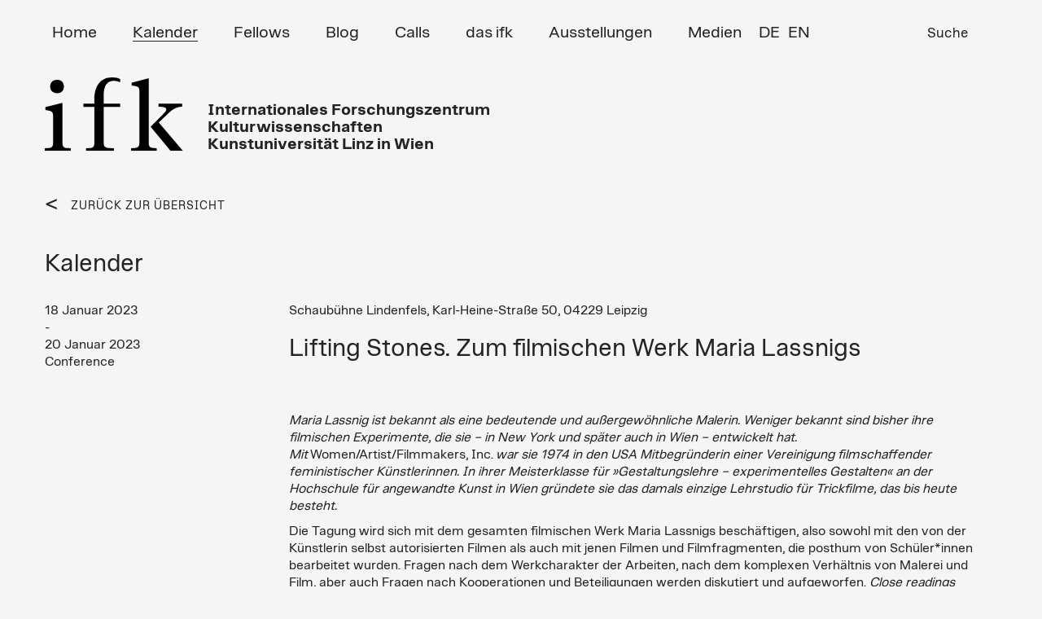

--- FILE ---
content_type: text/html; charset=UTF-8
request_url: https://ifk.ac.at/kalender-detail/lifting-stones-zum-filmischen-werk-maria-lassnigs.html
body_size: 7539
content:


<!DOCTYPE html>
<html lang="de">
<head>

      <meta charset="UTF-8">

    <title>Lifting Stones. Zum filmischen Werk Maria Lassnigs - IFK</title>
    <base href="https://ifk.ac.at/">

          <meta name="robots" content="index,follow">
      <meta name="description" content="Maria Lassnig ist bekannt als eine bedeutende und außergewöhnliche Malerin. Weniger bekannt sind bisher ihre filmischen Experimente, die sie – in New York und später auch in Wien – entwickelt hat. Mit Women/Artist/Filmmakers, Inc. war sie 1974 in den USA Mitbegründerin einer Vereinigung filmschaffender feministischer Künstlerinnen. In ihrer Meisterklasse für »Gestaltungslehre – experimentelles Gestalten« an der Hochschule für angewandte Kunst in Wien gründete sie das damals einzige Lehrstudio für Trickfilme, das bis heute besteht.">
      <meta name="keywords" content="">
      <meta name="generator" content="Contao Open Source CMS">



	  <meta name="viewport" content="width=device-width, initial-scale=1">

   
    
<!-- favicon -->
<link rel="apple-touch-icon" sizes="57x57" href="/apple-icon-57x57.png">
<link rel="apple-touch-icon" sizes="60x60" href="/apple-icon-60x60.png">
<link rel="apple-touch-icon" sizes="72x72" href="/apple-icon-72x72.png">
<link rel="apple-touch-icon" sizes="76x76" href="/apple-icon-76x76.png">
<link rel="apple-touch-icon" sizes="114x114" href="/apple-icon-114x114.png">
<link rel="apple-touch-icon" sizes="120x120" href="/apple-icon-120x120.png">
<link rel="apple-touch-icon" sizes="144x144" href="/apple-icon-144x144.png">
<link rel="apple-touch-icon" sizes="152x152" href="/apple-icon-152x152.png">
<link rel="apple-touch-icon" sizes="180x180" href="/apple-icon-180x180.png">
<link rel="icon" type="image/png" sizes="192x192"  href="/android-icon-192x192.png">
<link rel="icon" type="image/png" sizes="32x32" href="/favicon-32x32.png">
<link rel="icon" type="image/png" sizes="96x96" href="/favicon-96x96.png">
<link rel="icon" type="image/png" sizes="16x16" href="/favicon-16x16.png">
<link rel="manifest" href="/manifest.json">
<meta name="msapplication-TileColor" content="#ffffff">
<meta name="msapplication-TileImage" content="/ms-icon-144x144.png">
<meta name="theme-color" content="#ffffff">




<!-- Bootstrap Core CSS -->
<link href="files/assets/css/bootstrap.min.css" rel="stylesheet">
<link href="files/assets/css/swipebox.css?v=2" rel="stylesheet">
<link href="files/assets/css/nice-select.css?v=2" rel="stylesheet">
<link href="files/assets/css/kalypto.css" rel="stylesheet">
<link rel="stylesheet" href="files/assets/css/audio/progression-player.css" /><!-- Default Player Styles -->
<link href="files/assets/css/font-awesome.min.css" rel="stylesheet" type="text/css" /><!-- Player Icons -->
<link rel="stylesheet" href="files/assets/css/audio/skin-minimal-dark.css" /><!-- Minimal Dark Skin -->
<link href="files/assets/css/typo_new.css?v=2" rel="stylesheet">

    <link rel="alternate" hreflang="de" href="https://ifk.ac.at/kalender-detail.html">
<link rel="alternate" hreflang="x-default" href="https://ifk.ac.at/kalender-detail.html">
<link rel="alternate" hreflang="en" href="https://ifk.ac.at/calendar-detail.html">
            <link rel="stylesheet" href="assets/css/contao_space_bundle.scss,master_new.css-3a374377.css">
    <!-- HTML5 Shim and Respond.js IE8 support of HTML5 elements and media queries -->
    <!-- WARNING: Respond.js doesn't work if you view the page via file:// -->
    <!--[if lt IE 9]>
        <script src="https://oss.maxcdn.com/libs/html5shiv/3.7.0/html5shiv.js"></script>
        <script src="https://oss.maxcdn.com/libs/respond.js/1.4.2/respond.min.js"></script>
<![endif]-->


          <!--[if lt IE 9]><script src="assets/html5shiv//html5shiv-printshiv.min.js"></script><![endif]-->
      <script
  src="https://code.jquery.com/jquery-2.2.4.js"
  integrity="sha256-iT6Q9iMJYuQiMWNd9lDyBUStIq/8PuOW33aOqmvFpqI="
  crossorigin="anonymous"></script>

<!-- Google tag (gtag.js) -->

<script>
  window.dataLayer = window.dataLayer || [];
  function gtag(){dataLayer.push(arguments);}
  gtag('js', new Date());

  gtag('config', 'G-6SG520GDL9');
</script>

</head>


<body data-spy="scroll" id="top" class="kalender-detail mac chrome blink ch131">


<!-- Preloader -->
<div id="preloader">
    <div id="status">&nbsp;</div>
</div>

      
    <div id="wrapper">

                     
	        <!-- indexer::stop -->  
	      <header id="header">
            <div class="container">
                  
 <!-- Navigation -->
    <nav class="navbar navbar-inverse" role="navigation">
        <div class="container">
            <!-- Brand and toggle get grouped for better mobile display -->
           
		   
		    <div class="navbar-header">
                <button type="button" class="navbar-toggle" data-toggle="collapse" data-target="#bs-example-navbar-collapse-1">
                    <span class="sr-only">Toggle navigation</span>
                    <span class="icon-bar"></span>
                    <span class="icon-bar"></span>
                    <span class="icon-bar"></span>
                </button>
              
       
                
                <a class="navbar-brand" href="ifk.html">
               
              <img src="files/assets/img_new/IFK-NEW-BW.svg"  width="197" height="106" alt="">

                </a>
 
<div class="adresse">	Internationales 
Forschungszentrum<br/>
Kulturwissenschaften<br/>
Kunstuniversität Linz in Wien

	
	
</div>	
            </div>
	
			
            <!-- Collect the nav links, forms, and other content for toggling -->
            <div class="collapse navbar-collapse" id="bs-example-navbar-collapse-1">
               
			   
			   
      
			  <!-- indexer::stop -->   
				
				
				<ul class="nav navbar-nav" role="menubar">
            <li class="first"><a href="home.html" title="Home" class="first" role="menuitem">Home</a></li>
                <li class="trail"><a href="kalender.html" title="Kalender" class="trail" role="menuitem">Kalender</a></li>
                <li><a href="fellows.html" title="Fellows" role="menuitem">Fellows</a></li>
                <li><a href="blog.html" title="Blog" role="menuitem">Blog</a></li>
                <li><a href="calls.html" title="Calls" role="menuitem">Calls</a></li>
                <li class="submenu"><a href="das-ifk.html" title="das ifk" class="submenu" role="menuitem" aria-haspopup="true">das ifk</a>
			  <!-- indexer::stop -->   
				
				
				<ul class="dropdown-menu" role="menu">
            <li class="first"><a href="mission-geschichte.html" title="Mission / Geschichte" class="first" role="menuitem">Mission / Geschichte</a></li>
                <li><a href="forschungsschwerpunkt.html" title="Forschungsschwerpunkt" role="menuitem">Forschungsschwerpunkt</a></li>
                <li><a href="kontakt-team.html" title="Kontakt / Team" role="menuitem">Kontakt / Team</a></li>
                <li><a href="organisation.html" title="Organisation" role="menuitem">Organisation</a></li>
                <li><a href="veranstaltungen.html" title="Veranstaltungen" role="menuitem">Veranstaltungen</a></li>
                <li><a href="ifk_friends.html" title="ifk friends" role="menuitem">ifk friends</a></li>
                <li class="last"><a href="newsletter.html" title="Newsletter" class="last" role="menuitem">Newsletter</a></li>
      </ul>

            
		  <!-- indexer::continue -->  	
	</li>
                <li><a href="Ausstellungen.html" title="Ausstellungen" role="menuitem">Ausstellungen</a></li>
                <li class="submenu"><a href="medien.html" title="Medien" class="submenu" role="menuitem" aria-haspopup="true">Medien</a>
			  <!-- indexer::stop -->   
				
				
				<ul class="dropdown-menu" role="menu">
            <li class="first"><a href="https://kultur-denken.podigee.io/" title="Podcast" class="first" role="menuitem">Podcast</a></li>
                <li><a href="https://ifk.ac.at/index.php/medien.html?kategorie=books" title="Books" role="menuitem">Books</a></li>
                <li><a href="https://ifk.ac.at/index.php/medien.html?kategorie=vortragsmitschnitte" title="Vortragsmitschnitte" role="menuitem">Vortragsmitschnitte</a></li>
                <li class="last"><a href="https://ifk.ac.at/index.php/medien.html?kategorie=gastbeitraege" title="Gastbeiträge" class="last" role="menuitem">Gastbeiträge</a></li>
      </ul>

            
		  <!-- indexer::continue -->  	
	</li>
                <li class="suche last"><a href="suchergebniss.html" title="Suche" class="suche last" role="menuitem">Suche</a></li>
      </ul>

            
		  <!-- indexer::continue -->  	
	 
  </div> 

<a id="skipNavigation50" class="invisible">&nbsp;</a> 

</nav> 




<!-- indexer::continue -->

<!-- indexer::stop -->
<nav class="mod_changelanguage block" id="lang_switch">


  <!-- indexer::stop -->  
<div class="">
<ul class="level_1">
            <li class="lang-de active"><span class="lang-de active">DE</span></li>
                <li class="lang-en"><a href="https://ifk.ac.at/calendar-detail.html" title="Calendar (Detail)" class="lang-en">EN</a></li>
      </ul>
</div>  <!-- indexer::continue -->  
</nav>
<!-- indexer::continue -->
<div id="toTop">To Top</div>
<div id="wrap">
				
	
<!-- indexer::stop -->
<div class="ce_form block">

  
  <form action="suchergebniss.html" method="get" enctype="application/x-www-form-urlencoded">
    <div class="formbody">
                  
<div class="widget widget-text">
    
    
  <input type="text" name="keywords" id="ctrl_33" class="text" value="" placeholder="...">
</div>

<div class="widget widget-submit">
    
        <button type="submit" id="ctrl_34" class="submit">Suche</button>
  </div>
    </div>
  </form>

</div>
<!-- indexer::continue -->

			
				</div>            </div>
          </header>
		       <!-- indexer::continue -->  
              
      
      		<div id="header_placeholder" style="display: none;"></div>

                      <div id="main">
              <div class="container">
			
			  
			   <div class="row">
                
<div class="mod_article block" id="article-19">



  
<div class="mod_eventreader block">

        
  
  <div class="row">

<div class="col-xs-12 col-sm-6 col-md-3 col-lg-3">
<div class="back_link">
<a href="javascript:history.back()">
  ZURÜCK ZUR ÜBERSICHT</a>
</div>
<div class="headline_full_w">
<h1 class="ce_headline first">Kalender</h1>
</div>
</div>


<div class="col-xs-12 col-sm-6 col-md-9 col-lg-9 block">



</div>

</div>
<div class="clear"></div>


<div class="event_detail row">

<div class="event_row1 col-xs-12 col-sm-12 col-md-3 col-lg-3">

 
<span class="date_D">

  18 
</span>
 
 
<span class="date_M">
  Januar</span>


<span class="date_Y"> 
  2023</span>



<div class="date_end">
-
</div>

<span class="date_D">

  20 
</span>
 
 
<span class="date_M">
  Januar</span>


<span class="date_Y"> 
  2023</span>


 <div class="categories">
        <ul>
        <li>Conference</li>        </ul>
    </div>
    
 
   </div>  
    
    
    
</div>


</div>





<div class="event_row2 col-xs-12 col-sm-12 col-md-9 col-lg-9 block bygone">
    <div class="location">Schaubühne Lindenfels, Karl-Heine-Straße 50, 04229 Leipzig<div class="vortragender">
  
  


</div>


  <h1 class="" >Lifting Stones. Zum filmischen Werk Maria Lassnigs</h1>
  
  
 <div class="time">
   
   
   	    
    
   </div>
 
      
<style>
	
	
	
	
</style>
<div class="ce_text block">

        
  
      <p>&nbsp;</p>
<p><em>Maria Lassnig ist bekannt als eine bedeutende und außergewöhnliche Malerin. Weniger bekannt sind bisher ihre filmischen Experimente, die sie – in New York und später auch in Wien – entwickelt hat. Mit&nbsp;</em>Women/Artist/Filmmakers, Inc.<em>&nbsp;war sie 1974 in den USA Mitbegründerin einer Vereinigung filmschaffender feministischer Künstlerinnen. In ihrer Meisterklasse für »Gestaltungslehre – experimentelles Gestalten« an der Hochschule für angewandte Kunst in Wien gründete sie das damals einzige Lehrstudio für Trickfilme, das bis heute besteht.</em></p>
<p>Die Tagung wird sich mit dem gesamten filmischen Werk Maria Lassnigs beschäftigen, also sowohl mit den von der Künstlerin selbst autorisierten Filmen als auch mit jenen Filmen und Filmfragmenten, die posthum von Schüler*innen bearbeitet wurden. Fragen nach dem Werkcharakter der Arbeiten, nach dem komplexen Verhältnis von Malerei und Film, aber auch Fragen nach Kooperationen und Beteiligungen werden diskutiert und aufgeworfen. <em>Close readings</em> oder <em>close viewings</em> der Filme werden eingebettet in kunst- und filmhistorische, medientheoretische und gesellschaftspolitische Fragestellungen. Es kommen Fachexpert*innen, Wegbegleiter*innen und Restaurator*innen zu Wort. Neben Vorträgen und Gesprächen werden in zwei Blöcken auch die Filme selbst gezeigt.</p>
<p>&nbsp;</p>
<p>KONZEPTION:<em>&nbsp;</em>Karin Harrasser (IFK, Wien / Kunstuniversität Linz), Katrin Köppert (Hochschule für Grafik und Buchkunst Leipzig), Thomas Macho (IFK, Wien)&nbsp;</p>
<p>TEILNEHMER*INNEN: Marie-Luise Angerer (Universität Potsdam, Institut für Medienwissenschaften), Kirstin Breitenfellner (Autorin), Paolo Caneppele (Filmmuseum Wien), Irina Danieli (IFK, Wien / Deutsches Forum für Kunstgeschichte, Paris), Tina Frank (Kunstuniversität Linz), Barbara Fränzen (Bundesministerium für Kunst, Kultur, öffentlichen Dienst und Sport, Wien), Ursula Hübner (Kunstuniversität Linz), Alisa Kronberger (Universität Marburg, Institut für Medienwissenschaft), Melanie Letschnig (Universität Wien, Institut für Theater-, Film- und Medienwissenschaft), Natalie Lettner (Kunsthistorisches Museum Wien), Michael Loebenstein (Direktor des Filmmuseums Wien), Mara Mattuschka (Regisseurin), Verena Müller (LBM23, Gastland-Projekt), Peter Pakesch (Maria Lassnig Stiftung, Wien), Hans Werner Poschauko (Maria Lassnig Stiftung, Wien), Stefanie Proksch-Weilguni (Universität Basel), Bert Rebhandl (Journalist), Anja Salomonowitz (Filmemacherin), Reinhard Tötschinger (Autor), Andrea van der Straeten (Kunstuniversität Linz)</p>
<p>&nbsp;</p>
<p><strong>DIE TAGUNG FINDET HYBRID STATT.</strong></p>
<p>Für die Teilnahme via&nbsp;<strong>Zoom</strong>&nbsp;ist lediglich eine&nbsp;<strong>Anmeldung zum Meeting</strong>&nbsp;mit Namen und E-Mailadresse notwendig. Den Zoom-Link erhalten Sie unmittelbar im Anschluss per E-Mail zugeschickt. Bitte registrieren Sie sich über folgende Links für die gewünschten Tage:</p>
<p><strong><a href="https://us06web.zoom.us/meeting/register/tZwkfuusqDouEtIcPAOLCtMJj4xLLm76PZix" target="_blank">Mittwoch, 18.01.2023</a></strong></p>
<p><strong><a href="https://us06web.zoom.us/meeting/register/tZYudO-qrTIuHdMJqjjraXh4uO11-fkhOPR7" target="_blank">Donnerstag, 19.01.2023</a></strong></p>
<p><strong><a href="https://us06web.zoom.us/meeting/register/tZEufuuoqjorEtwSEsMupT_m_eeRrinqS_11" target="_blank">Freitag, 20.01.2023</a></strong></p>
<p>Bitte beachten Sie, dass die Filmabende aus rechtlichen Gründen nicht&nbsp;via Zoom übertragen&nbsp;werden können.&nbsp;</p>
<p>Für die Teilnahme in&nbsp;<strong>Präsenz</strong>&nbsp;eine&nbsp;<strong>Anmeldung</strong>&nbsp;per E-Mail an <a href="&#109;&#97;&#105;&#108;&#116;&#111;&#58;&#114;&#x65;&#103;&#x69;&#115;&#x74;&#114;&#x61;&#116;&#x69;&#111;&#x6E;&#64;&#x69;&#102;&#x6B;&#46;&#x61;&#99;&#x2E;&#97;&#x74;"><strong>&#114;&#x65;&#103;&#x69;&#115;&#x74;&#114;&#x61;&#116;&#x69;&#111;&#x6E;&#64;&#x69;&#102;&#x6B;&#46;&#x61;&#99;&#x2E;&#97;&#x74;</strong></a><strong>&nbsp;</strong>notwendig. Die Teilnehmer*innenzahl ist begrenzt.</p>
<p>&nbsp;</p>
<p>Die Tagung findet im Rahmen von »meaoiswiamia – Gastland Österreich Leipziger Buchmesse« als Kooperation zwischen dem IFK Internationales Forschungszentrum Kulturwissenschaften, der Maria Lassnig Stiftung, dem Österreichischen Filmmuseum und der Hochschule für Grafik und Buchkunst Leipzig statt.</p>  
  
  

</div>
    
  
      <p class="location">Ort: Schaubühne Lindenfels, Karl-Heine-Straße 50, 04229 Leipzig</p>
  

      <div class="enclosure" style="clear:both">
              <p><img src="assets/contao/images/iconPDF.svg" width="18" height="18" alt="" class="mime_icon"> <a href="kalender-detail/lifting-stones-zum-filmischen-werk-maria-lassnigs.html?file=files/images/Programme%20und%20Abstracts/Abstracts_Lifting%20Stones.%20Zum%20filmischen%20Werk%20Maria%20Lassnigs.pdf" title="Die Datei Abstracts_Lifting Stones. Zum filmischen Werk Maria Lassnigs.pdf herunterladen">Abstracts_Lifting Stones. Zum filmischen Werk Maria Lassnigs.pdf <span class="size">(253,7 KiB)</span></a></p>
              <p><img src="assets/contao/images/iconPDF.svg" width="18" height="18" alt="" class="mime_icon"> <a href="kalender-detail/lifting-stones-zum-filmischen-werk-maria-lassnigs.html?file=files/images/Programme%20und%20Abstracts/2021_22/Programm_Lifting%20Stones.%20Zum%20filmischen%20Werk%20Maria%20Lassnigs.pdf" title="Die Datei Programm_Lifting Stones. Zum filmischen Werk Maria Lassnigs.pdf herunterladen">Programm_Lifting Stones. Zum filmischen Werk Maria Lassnigs.pdf <span class="size">(192,4 KiB)</span></a></p>
          </div>
    



<div id="image_grid" data-columns>

       
               <div class="item">

      
      
      		 <a rel="gallery" href="files/images/Logos/fm_Logo_Farbe 2.jpeg" class="swipebox">
<img src="assets/images/b/fm_Logo_Farbe%202-4048ea19.jpeg"  width="1052" height="500" alt="" class="responsive">
</a>

</div>                      
                            
               <div class="item">

      
      
      		 <a rel="gallery" href="files/images/Logos/HGB-Kurz-Form-Horizontal-Eng-Weiss.jpg" class="swipebox">
<img src="assets/images/4/HGB-Kurz-Form-Horizontal-Eng-Weiss-e104cb35.jpg"  width="1389" height="500" alt="" class="responsive">
</a>

</div>                      
                            
               <div class="item">

      
      
      		 <a rel="gallery" href="files/images/Logos/meaois_schriftz_claim_vertikal_RGB.png" class="swipebox">
<img src="assets/images/d/meaois_schriftz_claim_vertikal_RGB-ab67a1ea.png"  width="845" height="500" alt="" class="responsive">
</a>

</div>                      
                            
               <div class="item">

      
      
      		 <a rel="gallery" href="files/images/Logos/MLStiftung_Schriftzug_blau_RZ.png" class="swipebox">
<img src="assets/images/4/MLStiftung_Schriftzug_blau_RZ-72e4a03a.png"  width="595" height="500" alt="" class="responsive">
</a>

</div>                      
                            
          
 




</div>














  
  
  <div class="clear"></div>
  
  
  <div class="back_link">
<a href="javascript:history.back()">
  ZURÜCK ZUR ÜBERSICHT</a>
</div>
<div cla
  
  

</div>

      <!-- indexer::stop -->
    <p class="back"><a href="javascript:history.go(-1)" title="Zurück">Zurück</a></p>
    <!-- indexer::continue -->
  
  

</div>

  




      <!-- indexer::stop -->
    <div class="pdf_link">

<span class="share">Share:</span> 

      	  <div>
        <a href="share/?p=facebook&amp;u=https://ifk.ac.at/kalender-detail/lifting-stones-zum-filmischen-werk-maria-lassnigs.html&amp;t=" rel="nofollow" title="Auf Facebook teilen" onclick="window.open(this.href,'','width=640,height=380,modal=yes,left=100,top=50,location=no,menubar=no,resizable=yes,scrollbars=yes,status=no,toolbar=no');return false"><img src="files/assets/img/facebook.png" width="12" height="23" alt=""></a>
      </div>
	  
      	   <div>
        <a href="share/?p=twitter&amp;u=https://ifk.ac.at/kalender-detail/lifting-stones-zum-filmischen-werk-maria-lassnigs.html&amp;t=" rel="nofollow" title="Auf Twitter teilen" onclick="window.open(this.href,'','width=640,height=380,modal=yes,left=100,top=50,location=no,menubar=no,resizable=yes,scrollbars=yes,status=no,toolbar=no');return false"><img src="files/assets/img/twitter.png" width="22" height="18" alt=""></a>
       </div>
	  
         
   
      
   <img src="files/assets/img/querstr.png"  width="34" height="34" alt="">
   
   
	          <div class="print"><span><a href="#" rel="nofollow" title="Diese Seite drucken" onclick="window.print();return false"><img src="files/assets/img/IFK-print.png" width="29" height="30" alt=""></a></span></div>
      
  
	  
  
  
  
  
    </div>
    <!-- indexer::continue -->
  


</div>
				</div>
              
              </div>
                          </div>
          
                                
                                
        </div>
      
      



                           <!-- indexer::stop -->   
	   <footer id="footer">
            <div class="container">
            	   <div class="row">
              
<!-- indexer::stop -->  
<div class="footer_1 col-xs-12 col-sm-12 col-md-3 col-lg-3">
	<div class="inner">

<strong>ifk</strong> Internationales<br>Forschungszentrum<br>Kulturwissenschaften | <br>
Kunstuniversität Linz in Wien<br><br>Reichsratsstraße 17<br>
1010 Wien, Austria<br>Tel.: <a href="tel:(+4315041126">(+43-1) 504 11 26</a><br><a href="&#109;&#97;&#105;&#108;&#116;&#111;&#58;&#105;&#x66;&#107;&#x40;&#105;&#x66;&#107;&#x2E;&#97;&#x63;&#46;&#x61;&#116;" class="email">&#105;&#x66;&#107;&#x40;&#105;&#x66;&#107;&#x2E;&#97;&#x63;&#46;&#x61;&#116;</a>





</div>
</div>


  <!-- indexer::continue -->
    

<div class="mod_customnav footer_2 col-xs-12 col-sm-12 col-md-3 col-lg-3">
 
  <!-- indexer::stop -->  
<div class="">
<ul class="level_1">
            <li class="trail first"><a href="kalender.html" title="Kalender" class="trail first">Kalender</a></li>
                <li><a href="fellows.html" title="Fellows">Fellows</a></li>
                <li><a href="blog.html" title="Blog">Blog</a></li>
                <li><a href="calls.html" title="Calls">Calls</a></li>
                <li><a href="medien.html" title="Medien">Medien</a></li>
                <li><a href="impressum.html" title="Impressum">Impressum</a></li>
                <li class="last"><a href="home.html" title="Home" class="last">Home</a></li>
      </ul>
</div>  <!-- indexer::continue -->   
</div>

<div class="alumni_link">
	<li class="alumni_icon">
        
                
        <a href="login-alumni.html" title="Alumni Net">        
        
       	
		
		<img src="files/assets/img/alumni_icon.png"  width="51" height="49" alt="">
        
        </a>
    
    </li>
	
</div>


<!-- indexer::continue -->

<!-- indexer::stop -->  
<div class="footer_31  col-xs-12 col-sm-12 col-md-2 col-lg-2">
	

<div class="box_image ce_rsce_teaserbox" >

 
 
 <a href="https://www.ifk.ac.at/newsletter.html">
<figure class="image_container" style="background-color:#8282F0">

</figure>
</a>


      <h2><span><a href="https://www.ifk.ac.at/newsletter.html">Newsletter & &nbsp;<br/>&nbsp; ifk NOW&nbsp;<br/><strong>&nbsp;Jetzt anmelden!</strong></a></span></h2>
      
  
  
  


</div>

	
	</div>
	
	<div class="footer_41  col-xs-12 col-sm-12 col-md-2 col-lg-2">
	

<div class="box_image ce_rsce_teaserbox" >

 
 
 <a href="https://www.instagram.com/ifk_vienna/">
<figure class="image_container" style="background-color:#91826E">

</figure>
</a>


      <h2><span><a href="https://www.instagram.com/ifk_vienna/">Follow us on&nbsp;<br/>&nbsp;  Instagram&nbsp;<br/><strong>&nbsp;@ifk_vienna</strong></a></span></h2>
      
  
  
  


</div>

	
	</div>
	
		<div class="footer_51  col-xs-12 col-sm-12 col-md-2 col-lg-2">
	

<div class="box_image ce_rsce_teaserbox" >

 
 
 <a href="https://kultur-denken.podigee.io/">
<figure class="image_container" style="background-color:#FF6400">

</figure>
</a>


      <h2><span><a href="https://kultur-denken.podigee.io/">Kultur denken&nbsp;<br/><strong>&nbsp;ifk Podcast</strong></a></span></h2>
      
  
  
  


</div>

	
	</div>
	  <!-- indexer::continue -->              </div>
            </div>
    	 
<!-- indexer::stop -->  
<div class="footer_5 black col-xs-12">
	<div class="container">

© ifk 2026 / Last updated 17.01 2026

	</div>
</div>
 <!-- indexer::continue --> 
    </footer>
		  
		  <!-- indexer::continue -->
		  
		  
	
              <!-- jQuery Version 1.11.1 -->
<script async src="https://www.googletagmanager.com/gtag/js?id=G-6SG520GDL9"></script>
		<script type="text/javascript" src="files/assets/js/jquery.filterizr.min.js"></script>

    
    <!-- Bootstrap Core JavaScript -->
    <script src="files/assets/js/bootstrap.min.js"></script>
    <script src="files/assets/js/bootstrap.min.js"></script>
	<script src="files/assets/js/jquery.swipebox.min.js"></script>
	<script src="files/assets/js/footnotes.js"></script>
	<script src="files/assets/js/audio/mediaelement-and-player.min.js"></script><!-- Audio/Video Player jQuery -->
	<script src="files/assets/js/audio/mep-feature-playlist.js"></script><!-- Playlist JavaSCript -->
	<script src="files/assets/js/jquery.matchHeight.js"></script>	
	<script src="files/assets/js/kalypto.min.js"></script>
	<script src="files/assets/js/salvattore.min.js"></script>
	<script src="files/assets/js/jquery.nice-select.js"></script>
	

 <script type="text/javascript" src="//cdnjs.cloudflare.com/ajax/libs/jquery.lazy/1.7.9/jquery.lazy.min.js"></script>
    <script type="text/javascript" src="//cdnjs.cloudflare.com/ajax/libs/jquery.lazy/1.7.9/jquery.lazy.plugins.min.js"></script>
                
	

<script src="https://cdn.rawgit.com/noelboss/featherlight/1.7.13/release/featherlight.min.js" type="text/javascript" charset="utf-8"></script>

		
	<script src="files/assets/js/main.js?v=14"></script>
    	
      
	<!-- Preloader -->
	<script type="text/javascript">
    //<![CDATA[
       $( document ).ready(function() {
            $('#status').fadeOut(); // will first fade out the loading animation 
            $('#preloader').delay(350).fadeOut('slow'); // will fade out the white DIV that covers the website. 
            $('body').delay(350).css({'overflow':'visible'});
          })
    //]]>
	</script>
	
	<!-- Global site tag (gtag.js) - Google Analytics -->
<script type="application/ld+json">
[
    {
        "@context": "https:\/\/schema.org",
        "@graph": [
            {
                "@type": "WebPage"
            }
        ]
    },
    {
        "@context": "https:\/\/schema.contao.org",
        "@graph": [
            {
                "@type": "Page",
                "fePreview": false,
                "groups": [],
                "noSearch": false,
                "pageId": 20,
                "protected": false,
                "title": "Lifting Stones. Zum filmischen Werk Maria Lassnigs"
            }
        ]
    }
]
</script>
</body>
</html>
